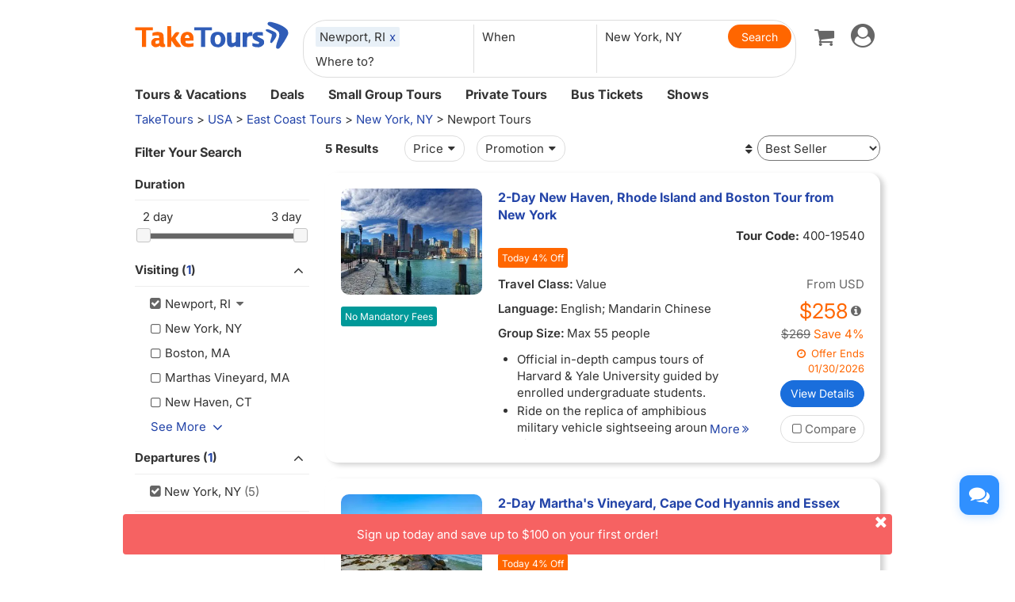

--- FILE ---
content_type: text/html
request_url: https://www.taketours.com/new-york-ny/newport-tours/
body_size: 15431
content:
<!DOCTYPE html>
<html>
<head>
    <meta http-equiv="Content-Type" content="text/html; charset=UTF-8"/>
    <title>
        Newport Tours from New York with Discounted Prices and Deals - TakeTours
    </title>
    <meta name="keywords" content="New York trip vacation packages sightseeing deals to Newport tours from New York"/>
    <meta name="description" content="Popular New York to Newport tours at the best prices. Discover all trip to Newport tours from New York with hotels and transportation included."/>
    
    <meta name="viewport" content="width=device-width, initial-scale=1.0, maximum-scale=1.0, minimum-scale=1.0, user-scalable=no">
    <link rel="shortcut icon" href="https://www.taketours.com/taketours.ico" type="image/x-icon"/>
<link href="/css/en/taketours/fontello.css" rel="stylesheet" type="text/css"/>
<link href="https://www.gotobus.com/css/jquery/jquery-ui.css?t=20251120.03" rel="stylesheet" type="text/css"/>
<link href="https://www.gotobus.com/css/html5/bootstrap.min.css?t=20251120.03" rel="stylesheet" type="text/css"/>
<link href="https://www.gotobus.com/css/html5/bootstrap-plugins.css?t=20251120.03" rel="stylesheet" type="text/css"/>
<link href="/css/en/taketours/base.css?t=20251120.03" rel="stylesheet" type="text/css"/>
<script type="text/javascript" src="https://www.gotobus.com/js/jquery/jquery-core.js?t=20251120.03"></script>
<script type="text/javascript" src="https://www.gotobus.com/js/init.base.js?t=20251120.03"></script>
<script type="text/javascript" src="/js/en/init.tour.js?t=20251120.03"></script>
<script type="text/javascript" src="https://www.gotobus.com/js/jquery/jquery-ui.js?t=20251120.03"></script>
<script type="text/javascript" src="https://www.gotobus.com/js/html5/bootstrap-core.js?t=20251120.03"></script>
<script type="text/javascript" src="https://www.gotobus.com/js/html5/bootstrap-plugins.js?t=20251120.03"></script>    <script language="javascript" src="/js/tour_search_v2.js?t=20251120.03"></script>
    <script language="javascript" src="/js/slide.js"></script>
    <script type="text/javascript">function restart_search_frame(is_mobile){toggle_search_frame(is_mobile, "243", "23", "", "", "");}</script>
    <script>
        $(document).ready(function () {
            $('.d_head_nav ul li a').addClass('default');
        });
        $(document).ready(function () {
            $('#d_nav li ul').hover(function () {
                    $(this).prev('li.d_list a.d_list_nav').addClass('active');
                },
                function () {
                    $(this).prev('li.d_list a.d_list_nav').removeClass('active');
                });
        });
        $(document).ready(function () {
            $('#d_nav').find('li').each(function () {
                if ($(this).find('ul').length > 0) {
                    $(this).hover(function () {
                            $(this).find('>ul').stop(true, true).slideDown(200);
                        },
                        function () {
                            $(this).find('>ul').stop(true, true).hide();
                        });
                }
            });
        });
    </script>
</head>
<body>
<script type="application/ld+json">
{
"@context":"https://schema.org",
"@type": "SearchResultsPage",
"@id": "https://www.taketours.com/new-york-ny/newport-tours/",
"url": "https://www.taketours.com/new-york-ny/newport-tours",
"name": "Newport Tours from New York with Discounted Prices and Deals - TakeTours",
"description": "Popular New York to Newport tours at the best prices. Discover all trip to Newport tours from New York with hotels and transportation included.",
"publisher": {
"@type": "Organization",
"name": "TakeTours",
"url": "https://www.taketours.com"
},
"mainEntity": {
    "@type": "ItemList",
    "numberOfItems": 3,
    "itemListElement": [
{
        "@type": "ListItem",
        "position": 1,
        "item": {
          "@type": "TouristTrip",
          "@id": "https://www.taketours.com/trip/195404",
          "name": "2-Day New Haven, Rhode Island and Boston Tour from New York",
          "description": "Visit Newport (Breakers Mansion), Boston (Quincy Market), New Haven (Yale University), Mystic (Mystic Aquarium).",
          "url": "https://www.taketours.com/new-york-ny/2-day-new-haven-rhode-island-and-boston-tour-from-new-york-400-19540.html",
          "image": "https://res.taketours.com/images/320/jimmy_woo_sumtpkszxbe_unsplash.webp",
          "touristType": ["Adult", "Family"],
          "offers": {
            "@type": "Offer",
            "price": "258.0",
            "priceCurrency": "USD",
            "priceValidUntil": "2027-01-29",
            "availability": "https://schema.org/InStock",
            "url": "https://www.taketours.com/new-york-ny/2-day-new-haven-rhode-island-and-boston-tour-from-new-york-400-19540.html"
          }
        }
      },
{
        "@type": "ListItem",
        "position": 2,
        "item": {
          "@type": "TouristTrip",
          "@id": "https://www.taketours.com/trip/195350",
          "name": "2-Day Martha's Vineyard, Cape Cod Hyannis and Essex Steam Train Tour from New York",
          "description": "Visit Marthas Vineyard (Aquinnah, Oak Bluffs), Essex (Essex Steam Train and Riverboat).",
          "url": "https://www.taketours.com/new-york-ny/2-day-martha-s-vineyard-cape-cod-hyannis-and-essex-steam-train-tour-from-new-york-000-19535.html",
          "image": "https://res.taketours.com/images/320/mv_vacation_keomo66kdc0_unsplash.webp",
          "touristType": ["Adult", "Family"],
          "offers": {
            "@type": "Offer",
            "price": "354.0",
            "priceCurrency": "USD",
            "priceValidUntil": "2027-01-29",
            "availability": "https://schema.org/InStock",
            "url": "https://www.taketours.com/new-york-ny/2-day-martha-s-vineyard-cape-cod-hyannis-and-essex-steam-train-tour-from-new-york-000-19535.html"
          }
        }
      },
{
        "@type": "ListItem",
        "position": 3,
        "item": {
          "@type": "TouristTrip",
          "@id": "https://www.taketours.com/trip/202610",
          "name": "3-Day New Haven, Rhode Island and Boston Tour from New York",
          "description": "Visit Newport (Breakers Mansion), Boston (Quincy Market), New Haven (Yale University), Mystic (Mystic Aquarium), New York (Charging Bull, New York Stock Exchange, Statue of Liberty Cruise, Times Square, Wall Street, Chinatown Manhattan).",
          "url": "https://www.taketours.com/new-york-ny/3-day-new-haven-rhode-island-and-boston-tour-from-new-york-000-20261.html",
          "image": "https://res.taketours.com/images/320/jimmy_woo_sumtpkszxbe_unsplash.webp",
          "touristType": ["Adult", "Family"],
          "offers": {
            "@type": "Offer",
            "price": "399.0",
            "priceCurrency": "USD",
            "priceValidUntil": "2027-01-29",
            "availability": "https://schema.org/InStock",
            "url": "https://www.taketours.com/new-york-ny/3-day-new-haven-rhode-island-and-boston-tour-from-new-york-000-20261.html"
          }
        }
      }]
}
}
</script>

<script type="text/javascript">
			if(typeof(init_hybrid_app) != "undefined")
			{
				init_hybrid_app();
			}
		</script>
	
		<div class="container new-header-container">
			<header class="header header-content clearfix">
				<div class="logo pull-left"><a href="https://www.taketours.com"><img src="/images/logo.svg" title="TakeTours" alt="TakeTours" height="40"></a></div>
					
		<button type="button" class="pull-left toolbar-toggle navbar-toggle offcanvas-toggle visible-sm visible-xs" data-toggle="offcanvas" data-target="#toolbar-offcanvas" aria-expanded="false">
			<span class="sr-only">Toggle navigation</span>
			<span class="icon-bar"></span>
			<span class="icon-bar"></span>
			<span class="icon-bar"></span>
		</button>
	
					
		
		<script type="text/javascript" src="/js/tour_search_source.js?t=20251120.02" defer></script>
		<script type="text/javascript" src="/js/tour_search_frame_v6.js?t=20251120.02" defer></script>
	
			<div class="search-box-container search-box-container-new common-search-box-container">
				<div class="">
					<div id="yi-search" class="bg-col hidden-sm hidden-xs">
					<div class="center-block">
						
				<i id="search_box_close_icon" class="fa fa-lg icon-cancel-circled2 close-icon visible-sm visible-xs"></i>
			
						
		<form class="box-content" action="https://www.taketours.com/search/tour.do" method="get" id="search_tour_frame" onsubmit="return check_frame_params();">
			<div class="input-group">
				<div class="first-line clearfix">
					<div class="keywords">
						<label class="departure-city">Where to?</label>
						<div id="frame_destinations-dummy" class="ivy-custom-dummy d_search_city">
								<div class="d_search_city_div">
								<input class="d_search_input" style="width:100%;" placeholder="Where to?"/>
							</div>
						</div>
						<input type="hidden" id="frame_destinations" name="destinations" data-placeholder="Where to?"/>
						<div id="frame_destinations_overlay" class="destination_op none"></div>
					</div>
					
		
		<link href="https://www.gotobus.com/css/html5/daterangepicker.css" rel="preload" as="style" onload="this.onload=null;this.rel='stylesheet'"></link>
		<script type="text/javascript" src="https://www.gotobus.com/js/moment.min.js" defer></script>
		
		<script type="text/javascript" src="https://www.gotobus.com/js/moment-timezone.min.js" defer></script>
		<script type="text/javascript" src="https://www.gotobus.com/js/html5/daterangepicker.js" defer></script>
	
		<div class="departure col datesScopeSS">
			<label class="departure-date">
				When
			</label>
			
     
		<script type="module">
			   $('#date_range').daterangepicker({
					
			        "showDropdowns": true,
					
		"ranges": {
			'Tomorrow': [moment().add(1, 'days'), moment().add(1, 'days'), 2],
'Next 3 days': [moment(), moment().add(2, 'days'), 3],
'This Week': [moment().startOf('week'), moment().endOf('week'), 4],
'Next Week': [moment().add(1, 'week').startOf('week'), moment().add(1, 'week').endOf('week'), 5],
'This Month': [moment().startOf('month'), moment().endOf('month'), 6],
'Next Month': [moment().add(1, 'month').startOf('month'), moment().add(1, 'month').endOf('month'), 7],

		},
		"showCustomRangeLabel": true,
		"alwaysShowCalendars": true,
	
				
					"autoApply": true
			}, function(startDate, endDate, label, labelValue) {
				var start = startDate.format("YYYY-MM-DD");
				var end = endDate.format("YYYY-MM-DD");
				var start_us = startDate.format("MMM DD");
				var end_us = endDate.format("MMM DD");
				if(typeof label == 'undefined' || label == "Custom Range" || label == "")
		{
					
		if(start == end)
		{
			$('#date_range').find("span").html(start_us);
		}
		else
		{
			$('#date_range').find("span").html(start_us + " to " + end_us);
		}
	
			    		$('#searchByBar').val(1);
		}
		else
		{
			    	  $('#date_range').find("span").html(label);
			    	  $('#searchByBar').val(labelValue);
		}
				$('#date_range_start').val(start);
				$('#date_range_end').val(end);
			  });
			
		</script>
	
		<div class="flex-fill date-range tt-date-range" id="date_range" placeholder="When" custom_range_hyphen=" to " fullscreen_title="Select Date Range">
			<span class="datesScopeC"></span>
			
          <input type="hidden" id="searchByBar" name="searchByBar" value="0"/>
          <input type="hidden" id="date_range_start" name="date_range_start" value=""/>
          <input type="hidden" id="date_range_end" name="date_range_end" value=""/>
			
		<input type="hidden" id="search_by" value="When"/>
		<input type="hidden" id="frame_start_dates" name="start_dates"/>
	
				</div>
	
		</div>
	
					<div class="departure-city">
						<label id="frame_dep_ids_span" class="departure-city">From Where?</label>
						<div id="frame_dep_ids-dummy" class="ivy-custom-dummy d_search_city">
							<div class="d_search_city_div">
								<input class="d_search_input" placeholder="From Where?"/>
							</div>
						</div>
						<input type="hidden" id="frame_dep_ids" name="dep_ids" data-placeholder="From Where?"/>
						<div id="frame_dep_ids_overlay" class="destination_op none"></div>
				</div>
				<div class="submit">
					  <i class="fa fa-lg icon-search" onclick="$('#search_tour_frame').submit();"></i>
					  <input type="button" class="common-search-btn standardBut_Orange" value="Search" onclick="$('#search_tour_frame').submit();"/>
					<input type="submit" class="standardBut_Orange" value="Show Tours" normal_class="standardBut_Orange" disabled_class="btn btn-default disabled" default_text="Show Tours" matched_text_format="Show {0} Tours" not_matched_text="No match" style="width:176px;"/>
				</div>
			</div>
			</div>
			<input type="hidden" name="keywords" id="frame_keywords"/>
			<input type="hidden" id="frame_advance_back" value=""/>
			
		</form>
		<textarea id="frame_tour_search_ajax_data" class="none"></textarea>
	
					</div>
				</div>
			</div>
			</div>
		
					<div class="new-header">
						<div class="top-right pull-right hidden-xs">
					<ul class="list-unstyled">
							  
						
		<li class="dropdown">
			<span data-toggle="dropdown" class="dropdown-toggle"><i class="fa fa-lg icon-globe"></i> EN</span>
			<ul role="menu" class="dropdown-menu">
				<li><a href="https://www.taketours.cn/?from=TT">Chinese (Simplified)</a></li>
			</ul>
		</li>
	
						
			<li class="dropdown" id="select_currency">
				<a href="" class="dropdown-toggle last-border lan_current_currency" data-toggle="dropdown"></a>
				<ul class="dropdown-menu" role="menu">
					
				<li><a href="javascript:void(0);" onclick="switch_currency('cad_currency');" class="lan_cad_currency">C$ CAD</a></li>
			
				<li><a href="javascript:void(0);" onclick="switch_currency('eur_currency');" class="lan_eur_currency">€ EUR</a></li>
			
				<li><a href="javascript:void(0);" onclick="switch_currency('cny_currency');" class="lan_cny_currency">￥ RMB</a></li>
			
				<li><a href="javascript:void(0);" onclick="switch_currency('usd_currency');" class="lan_usd_currency">$ USD</a></li>
			
				</ul>
				<input type="hidden" id="page_switch_currency" name="page_need_switch_currency" value="1"/>
				
				<input type="hidden" id="info_lan_cad_currency" name="info_lan_cad_currency" value="cad" form_usd_rate="1.38457200" symbol="C$"/>
			
				<input type="hidden" id="info_lan_eur_currency" name="info_lan_eur_currency" value="eur" form_usd_rate="0.85859200" symbol="€"/>
			
				<input type="hidden" id="info_lan_cny_currency" name="info_lan_cny_currency" value="cny" form_usd_rate="7.06930000" symbol="￥"/>
			
				<input type="hidden" id="info_lan_usd_currency" name="info_lan_usd_currency" value="usd" form_usd_rate="1" symbol="$"/>
			
			</li>
		
								
		<li>
			<a href="https://www.taketours.com/help" title="Support"><span class="new-help-icon"><i class="fa icon-help"></i></span></a>
		</li>
	
						
		<li class="dropdown" style="padding-right: 0px;">
		  <span data-toggle="dropdown" class="dropdown-toggle" href=""><i class="fa fa-lg icon-phone"></i></span>
			<ul role="menu" class="dropdown-menu">
				<li><a href="javascript:void(0);">+1-617-500-7002</a></li>
			</ul>
		</li>
	
								<li><a href="/cart/view?time=1765293709" id="lan_shopping_cart_new" title="Shopping Cart"><i class="icon-basket fa-lg"></i></a></li>
								<li id="tt_responsive_head_login" class="dropdown">
								    <a data-toggle="dropdown" class="dropdown-toggle" href="https://www.taketours.com/app/user-login.htm"><i class="icon-user-circle fa-lg"></i><i class="icon-angle-down"></i></a>
								    <ul role="menu" class="dropdown-menu">
								      <li><a href="https://www.taketours.com/app/user-login.htm" title="Log in or sign up"><i class="fa fa-lg icon-user"></i>Log in / Sign up</a></li>
								      
		<li>
			<a id="notification_span" href="https://www.taketours.com/app/member/notification/notification-status-list" title="Notifications">
					<i class="fa icon-mail-alt fa-lg"></i> Notifications
			</a>
		</li>
	
								      
		<li><a href="https://www.taketours.com/cgi-bin/ce.fcgi?a=my_wishlist" id="wishlist_head" title="My Wishlist"><i class="icon-heart-empty fa-lg"></i> My Wishlist</a></li>
	
								    </ul>
								</li>
					</ul>
				</div>
			</div>
					<div id="mobile-nav" class="new-mobile-header">
						<div>
						  <div>
					
		<button type="button" class="userbar-toggle navbar-toggle offcanvas-toggle" data-toggle="offcanvas" data-target="#navbar-offcanvas" aria-expanded="false">
			<span class="sr-only">Toggle navigation</span>
			<span class="icon-user-circle fa-2x"></span>
		</button>
	
					<span class="shopping-cart pull-right">
						<a id="lan_shopping_cart_nav" href="/cart/view?time=1765293709" title="Shopping Cart"><i class="icon-basket fa-lg"></i></a>
					</span>
				</div>
						  
		<div class="navbar-offcanvas navbar-offcanvas-right" id="toolbar-offcanvas">
			<ul class="nav">
				<li><a href="https://www.taketours.com/tours/">Tours &amp; Vacations</a></li>
				<li><a href="https://www.taketours.com/deals/">Deals</a></li>
				<li><a href="https://www.taketours.com/small-group-tours/">Small Group Tours</a></li>
				<li><a href="https://www.taketours.com/private-tours/">Private Tours</a></li>
				<li><a href="https://www.gotobus.com/bus-tickets/">Bus Tickets</a></li>
				<li><a href="https://www.taketours.com/las-vegas-nv/cai-qin-don-t-say-goodbye-farewell-tour-las-vegas.html">Shows</a></li>
			</ul>
		</div>
	
				
		<div class="navbar-offcanvas navbar-offcanvas-right" id="navbar-offcanvas">
			<ul class="nav">
				<li id="welcome_span_nav">
					<a class="user" href="https://www.taketours.com/app/user-login.htm">
						<i class="fa icon-user fa-lg"></i> Log in / Sign up
					</a>
				</li>
				
           <li><a class="lan_current_currency_mb tt-currency" onclick="toggle_currency_mb();"></a></li>
		   <li class="currency-box-mb" style="display:none;">
			   <ul>
			     
				<li><a href="javascript:void(0);" onclick="switch_currency('cad_currency');" class="lan_cad_currency">C$ CAD</a></li>
			
				<li><a href="javascript:void(0);" onclick="switch_currency('eur_currency');" class="lan_eur_currency">€ EUR</a></li>
			
				<li><a href="javascript:void(0);" onclick="switch_currency('cny_currency');" class="lan_cny_currency">￥ RMB</a></li>
			
				<li><a href="javascript:void(0);" onclick="switch_currency('usd_currency');" class="lan_usd_currency">$ USD</a></li>
			
			   </ul>
		   </li>
		
				<li class="account-item-mb"><a href="https://www.taketours.com/app/member/account"><i class="fa fa-lg icon-gauge"></i> My Account</a></li>
				
		<li>
			<a id="notification_span_nav" href="https://www.taketours.com/app/member/notification/notification-status-list" title="Notifications">
					<i class="fa icon-mail-alt fa-lg"></i> Notifications
			</a>
		</li>
	
				
		<li><a href="https://www.taketours.com/cgi-bin/ce.fcgi?a=my_wishlist" id="wishlist_head_nav" title="My Wishlist"><i class="icon-heart-empty fa-lg"></i> My Wishlist</a></li>
	
				
		<li>
			<a href="https://www.taketours.com/help"><span class="new-help-icon"><i class="fa icon-help"></i></span> Support</a>
		</li>
	
				
		<li>
		  <a href="javascript:void(0);"><i class="fa fa-lg icon-phone"></i>+1-617-500-7002</a>
		</li>
	
				
     <li class="language-item-mb"><a href="https://www.taketours.cn/?from=TT"><i class="fa fa-lg icon-globe"></i> Chinese (Simplified)</a></li>
	
				
			</ul>
		</div>
	
			</div>
		</div>
			</header>		
			
		<div id="fixed-searchbar-wrapper" class="visible-xs visible-sm">
			<div id="fixed-searchbar" class="container" style="width:100%;background-color:#fff;z-index:99;padding:0 15px;">
				<div style="font-size:18px;border:1px solid #ddd;border-radius:15px;padding:10px;margin:10px 0;cursor:pointer;display:flex;align-items:center;" onclick="goto_search_box();">
					<i class="icon-search" style="color:#666;margin-right:5px;"></i>
					<span style="color:#666;">Search for a place</span>
				</div>
			</div>
		</div>
	
		<script type="text/javascript" defer>
			function goto_search_box()
			{
					$(".search-reasults-text").closest(".container").hide();
					$(".search-box-container").find(".slider_range").addClass("slider_lg");
				$(".search-box-container").addClass("yi-search-mb-container");
				$(".search-box-container.common-search-box-container").insertBefore("#fixed-searchbar-wrapper");
				$(".new-header-container #fixed-searchbar").hide();
				$(document.body).append("<div class='ui-widget-overlay search-box-overlay'></div>");
		    $(".search-box-overlay").css("opacity", 0.6);
		    $("#search_box_close_icon").on('click',function(event){
		    	 $(".search-box-overlay").remove();
					$(".new-header-container #fixed-searchbar").show();
					$(".search-box-container.common-search-box-container").insertBefore(".new-header-container .new-header");
					$(".search-box-container").removeClass("yi-search-mb-container");
						$(".search-box-container").find(".slider_range").removeClass("slider_lg");
		    	 $(".search-reasults-text").closest(".container").show();
		    });
			}
		</script>
	
		</div>
		<script type="text/javascript" defer>
			$(document).ready(function() {
				tour_cookie_login("https://www.taketours.com/cgi-bin/app.fcgi", "https://www.taketours.com/cgi-bin/app.fcgi", "https://www.taketours.com/cgi-bin/ce.fcgi");
				switch_currency();
			});
		</script>
		<script type="text/javascript" src="/js/second_line.js" async></script>
		
		<script type="text/javascript" defer>
			$(function(){
				if("www.taketours.com" != "" && (location.hostname != "www.taketours.com" || document.domain != "www.taketours.com"))
				{
					return;
				}
				if($('.ask-question-icon').length > 0)
				{
					return;
				}
				if(typeof(is_hybrid_app) != "undefined" && is_hybrid_app())
				{
					return;
				}
				var askQuestionIcon = $('<div class="ask-question-icon " style="z-index:1001;position: fixed;right:20px;bottom:70px;"></div>');
				var askQuestionIconA = $('<span style="cursor:pointer;"></span>');
				var askQuestionIconAI = $('<i style="box-shadow: 0px 2px 12px 0 rgba(48, 144, 255, .25);font-size: 26px;display: inline-flex;background-color: #3090ff;color: #fff;padding: 12px 7px;border-radius: 12px;" class="icon-chat fa-2x"></i>');
				askQuestionIconA.append(askQuestionIconAI);
				askQuestionIcon.append(askQuestionIconA);
				$('body').append(askQuestionIcon);
				if($('.ivychat-click-desktop').length > 0 && $('.ivychat-click-mobile').length > 0)
				{
					$(".ask-question-icon").hide();
				}
				else
				{
					if($('.ivychat-click-mobile').length > 0)
					{
						$(".ask-question-icon").addClass("hidden-xs");
					}
					var u = navigator.userAgent;
					if(u.match(/Android/i)||u.match(/iPhone|iPad|iPod/i)){
						var icon = document.querySelector(".ask-question-icon");
						icon.addEventListener("touchmove", function(e) {
							var maxW = document.documentElement.clientWidth - icon.offsetWidth;
							var maxH = document.documentElement.clientHeight - icon.offsetHeight;
							e.preventDefault();
							var ev = e || window.event;
							var touch = ev.targetTouches[0];
							var Left = touch.clientX - icon.offsetWidth / 2;
							var Top = touch.clientY - icon.offsetHeight / 2;
							if (Left < 0) {
								Left = 0;
							} else if (Left >= maxW) {
								Left = maxW;
							}
							if (Top < 0) {
								Top = 0;
							} else if (Top >= maxH) {
								Top = maxH;
							}
							icon.style.right = (maxW - Left) + "px";
							icon.style.bottom = (maxH - Top) + "px";
						},false);
					}
				}
				
		var askQuestionSlider = $('<div id="ask-question-slider" class="ask-question-slider" style="position:fixed;bottom:0;z-index:2000;overflow:hidden;background:#fff;display:none;"><div style="height:100%;" class="ask-content"><div class="ask-loading" style="height:100%;display:flex;justify-content: center;align-items:center;"><img src="/images/large-loading.gif"/></div></div></div>');
		$("body").append(askQuestionSlider);
		var u = navigator.userAgent;
		if(u.match(/Android/i)||u.match(/iPhone|iPad|iPod/i)){
			$('.ask-question-slider').css('width','100%');
			$('.ask-question-slider').css('height','100%');
			$('.ask-question-slider').css('right',0);
			$('.ask-question-slider').css('bottom',0);
			$('.ask-question-slider').css('border-radius','');
			$('.ask-question-slider').css('box-shadow','');
		}else{
			$('.ask-question-slider').css('width','375px');
			$('.ask-question-slider').css('height','600px');
			$('.ask-question-slider').css('right','20px');
			$('.ask-question-slider').css('bottom',0);
			$('.ask-question-slider').css('border-radius','10px 10px 0 0');
			$('.ask-question-slider').css('box-shadow','0 0 20px #ccc');
		}
		$(".ask-question-icon").click(function(e) {
			e.preventDefault();
			$(".ask-question-slider").fadeIn(500);
			if(u.match(/Android/i)||u.match(/iPhone|iPad|iPod/i)){
				$("body").css('overflow',"hidden");
			}
			if ($('.ask-content iframe.chat').length === 0) {
				var iframe=$('<iframe src="https://www.taketours.com/chat/live-taketours.html" class="chat" scrolling="no" style="height:100%;width:100%;border:none;" name="chatframe"></iframe>');
				$('.ask-content').append(iframe);
				$("iframe.chat").on("load", function(){
					$('.ask-loading').hide();
				});
			}
            $("i.icon-chat").removeClass("icon-chat-shimmer");
		});
	
				$(".ivychat-click").click(function() {
					$(".ask-question-icon").click();
				});
			});
		</script>
	
	
		<nav id="site-nav" class="navbar hidden-sm hidden-xs clearfix">
		 	 <div class="container">
					<div class="navbar-default collapse navbar-collapse">
						<ul class="nav navbar-nav">
							<li class="dropdown ">
							<a class="dropdown-toggle"  role="button" href="https://www.taketours.com/tours/" style="padding-left:0px;">Tours & Vacations</a>
							    <div class="dropdown-menu tour-vacation-menu" role="menu">
					<div class="tour-vacation-menu-box">
						<div class="menu-group">
					<div class="menu-item default-menu active" region="northern-america">
						<dl class="recommend-menu">
							<dt>
								North America <i class="icon-angle-right fa-lg"></i>						
							</dt>
						</dl>
					</div>
				
					<div class="menu-item " region="europe">
						<dl class="recommend-menu">
							<dt>
								<a href="/europe/">Europe <i class="icon-angle-right fa-lg"></i></a>						
							</dt>
						</dl>
					</div>
				
					<div class="menu-item " region="latin-america">
						<dl class="recommend-menu">
							<dt>
								<a href="/latin-america/">Latin America <i class="icon-angle-right fa-lg"></i></a>						
							</dt>
						</dl>
					</div>
				
					<div class="menu-item " region="asia">
						<dl class="recommend-menu">
							<dt>
								<a href="/asia/">Asia <i class="icon-angle-right fa-lg"></i></a>						
							</dt>
						</dl>
					</div>
				
					<div class="menu-item " region="africa">
						<dl class="recommend-menu">
							<dt>
								<a href="/africa/">Africa <i class="icon-angle-right fa-lg"></i></a>						
							</dt>
						</dl>
					</div>
				
					<div class="menu-item " region="New Zealand">
						<dl class="recommend-menu">
							<dt>
								Oceania <i class="icon-angle-right fa-lg"></i>						
							</dt>
						</dl>
					</div>
				</div>
						
					<div class="sub-menu default-menu active" region="northern-america">
						
						<div class="row-sub">
							<span class="label-sub">
							<a href="/west-coast-tours/">US West</a>
							</span>
							<ul class="city-list clearfix">
							 <li><a href="/los-angeles-ca/">Los Angeles</a></li><li><a href="/san-francisco-ca/">San Francisco</a></li><li><a href="/las-vegas-nv/">Las Vegas</a></li><li><a href="/yosemite-national-park-tours/">Yosemite</a></li><li><a href="/denver-co/">Denver</a></li><li><a href="/hawaii/">Hawaii</a></li>
							</ul>
						</div>
					
						<div class="row-sub">
							<span class="label-sub">
							<a href="/east-coast-tours/">US East</a>
							</span>
							<ul class="city-list clearfix">
							 <li><a href="/new-york-ny/">New York</a></li><li><a href="/niagara-falls-ny/">Niagara Falls</a></li><li><a href="/washington-dc/">Washington DC</a></li><li><a href="/boston-ma/">Boston</a></li><li><a href="/miami-fl/">Miami / Orlando</a></li><li><a href="/philadelphia-pa/">Philadelphia</a></li>
							</ul>
						</div>
					
						<div class="row-sub">
							<span class="label-sub">
							<a href="/national-park/">US National Park</a>
							</span>
							<ul class="city-list clearfix">
							 <li><a href="/grand-canyon-tours/">Grand Canyon</a></li><li><a href="/antelope-canyon-tours/">Antelope Canyon</a></li><li><a href="/yellowstone-tours/">Yellowstone</a></li><li><a href="/mount-rushmore-national-memorial-tours/">Mount Rushmore</a></li><li><a href="/yosemite-national-park-tours/">Yosemite</a></li><li><a href="/alaska/">Alaska</a></li>
							</ul>
						</div>
					
						<div class="row-sub">
							<span class="label-sub">
							<a href="/canadian-rockies-tours/">Canadian Rockies & Canada West</a>
							</span>
							<ul class="city-list clearfix">
							 <li><a href="/vancouver/">Vancouver</a></li><li><a href="/calgary/">Calgary</a></li><li><a href="/banff-national-park/">Banff National Park</a></li><li><a href="/jasper-national-park/">Jasper National Park</a></li><li><a href="/yoho-national-park/">Yoho National Park</a></li><li><a href="/canadian-rockies-tours/columbia-icefield/">Columbia Icefield</a></li>
							</ul>
						</div>
					
						<div class="row-sub">
							<span class="label-sub">
							<a href="/eastern-canada/">Canada East</a>
							</span>
							<ul class="city-list clearfix">
							 <li><a href="/toronto/">Toronto</a></li><li><a href="/montreal/">Montreal</a></li><li><a href="/quebec-city/">Quebec City</a></li><li><a href="/niagara-falls-canada-tours/">Candian Niagara Falls</a></li><li><a href="/ottawa/">Ottawa</a></li><li><a href="/prince-edward-island/">Prince Edward Island</a></li>
							</ul>
						</div>
					
					</div>
				
					<div class="sub-menu " region="europe">
						
						<div class="row-sub">
							<span class="label-sub">
							Western Europe
							</span>
							<ul class="city-list clearfix">
							 <li><a href="/france/">France</a></li><li><a href="/united-kingdom/">United Kingdom</a></li><li><a href="/germany/">Germany</a></li><li><a href="/netherlands/">Netherlands</a></li><li><a href="/belgium/">Belgium</a></li><li><a href="/austria/">Austria</a></li>
							</ul>
						</div>
					
						<div class="row-sub">
							<span class="label-sub">
							Southern Europe
							</span>
							<ul class="city-list clearfix">
							 <li><a href="/italy/">Italy</a></li><li><a href="/spain/">Spain</a></li><li><a href="/portugal/">Portugal</a></li><li><a href="/greece/">Greece</a></li><li><a href="/vatican-city/">Vatican City</a></li>
							</ul>
						</div>
					
						<div class="row-sub">
							<span class="label-sub">
							Eastern Europe
							</span>
							<ul class="city-list clearfix">
							 <li><a href="/poland/">Poland</a></li><li><a href="/czech-republic">Czech Republic</a></li><li><a href="/hungary">Hungary</a></li><li><a href="/slovakia/">Slovakia</a></li><li><a href="/balkans">Balkan</a></li>
							</ul>
						</div>
					
						<div class="row-sub">
							<span class="label-sub">
							Northern Europe
							</span>
							<ul class="city-list clearfix">
							 <li><a href="/sweden/">Sweden</a></li><li><a href="/norway/">Norway</a></li><li><a href="/denmark/">Denmark</a></li><li><a href="/iceland/">Iceland</a></li><li><a href="/estonia/">Estonia</a></li><li><a href="/latvia/">Latvia</a></li>
							</ul>
						</div>
					
						<div class="row-sub">
							<span class="label-sub">
							Central
							</span>
							<ul class="city-list clearfix">
							 <li><a href="/switzerland/">Switzerland</a></li><li><a href="/austria/">Austria</a></li><li><a href="/bosnia-and-herzegovina/">Bosnia and Herzegovina</a></li>
							</ul>
						</div>
					
					</div>
				
					<div class="sub-menu " region="latin-america">
						
						<div class="row-sub">
							<span class="label-sub">
							<a href="/mexico/">Mexico</a>
							</span>
							<ul class="city-list clearfix">
							 <li><a href="/cancun/">Cancun and Riviera Maya</a></li><li><a href="/mexico-city/">Mexico City</a></li>
							</ul>
						</div>
					
						<div class="row-sub">
							<span class="label-sub">
							South America
							</span>
							<ul class="city-list clearfix">
							 <li><a href="/peru/">Peru</a></li><li><a href="/bolivia/">Bolivia</a></li><li><a href="/brazil/">Brazil</a></li><li><a href="/argentina/">Argentina</a></li>
							</ul>
						</div>
					
						<div class="row-sub">
							<span class="label-sub">
							Caribbean
							</span>
							<ul class="city-list clearfix">
							 <li><a href="/aruba/">Aruba</a></li>
							</ul>
						</div>
					
					</div>
				
					<div class="sub-menu " region="asia">
						
						<div class="row-sub">
							<span class="label-sub">
							East Asia
							</span>
							<ul class="city-list clearfix">
							 <li><a href="/japan/">Japan</a></li><li><a href="/south-korea/">South Korea</a></li>
							</ul>
						</div>
					
						<div class="row-sub">
							<span class="label-sub">
							Southeast Asia
							</span>
							<ul class="city-list clearfix">
							 <li><a href="/vietnam/">Vietnam</a></li>
							</ul>
						</div>
					
						<div class="row-sub">
							<span class="label-sub">
							South Asia
							</span>
							<ul class="city-list clearfix">
							 <li><a href="/india/">India</a></li>
							</ul>
						</div>
					
						<div class="row-sub">
							<span class="label-sub">
							West Asia
							</span>
							<ul class="city-list clearfix">
							 <li><a href="/turkey/">Turkey</a></li>
							</ul>
						</div>
					
					</div>
				
					<div class="sub-menu " region="africa">
						
						<div class="row-sub">
							<span class="label-sub">
							Nothern Afirca
							</span>
							<ul class="city-list clearfix">
							 <li><a href="/morocco/">Morocco</a></li><li><a href="/egypt/">Egypt</a></li>
							</ul>
						</div>
					
					</div>
				
					<div class="sub-menu " region="New Zealand">
						
						<div class="row-sub">
							<span class="label-sub">
							<a href="/new-zealand/">New Zealand</a>
							</span>
							<ul class="city-list clearfix">
							 
							</ul>
						</div>
					
					</div>
				
					</div>
			  </div>
							</li>	
							<li class="">
                            <a href="https://www.taketours.com/deals/">Deals</a>
							</li>
							<li class="dropdown">
								<a class="dropdown-toggle" role="button"  href="https://www.taketours.com/small-group-tours/">Small Group Tours</a>
							</li>
							<li class=""><a href="https://www.taketours.com/private-tours/">Private Tours</a></li>								
							<li class=""><a href="https://www.gotobus.com/bus-tickets/">Bus Tickets</a></li>							
						<li class=""><a href="https://www.taketours.com/las-vegas-nv/cai-qin-don-t-say-goodbye-farewell-tour-las-vegas.html">Shows</a></li>
						</ul>
					</div>
			 </div>	
		  </nav>
<style>.d_menu{margin:auto;max-width:960px;padding:5px;background-color:#F2F2F2;border-bottom:1px solid #CCCCCC;}#d_menuL{	max-width:720px;}#d_menuR{	overflow:hidden;}.d_right{position:relative;padding:5px;background-color:#FFFFFF;box-shadow:0 0 5px #999999;border-radius:4px;}.d_map{position:absolute;bottom:5px;padding:2px 8px;background-color:#FFFFFF;}</style><script type="text/javascript">$(document).ready(function() {$("#fixed-searchbar-wrapper span").text("Newport Tours from New York").css("color", "")});</script>
<div id='searchbox'>
    
</div>
<div class="container search-reasults-container">
    <div class="row">
        <div class="search-reasults-bre n_statenav col-md-12 ivy-app-hidden">
            <div style="white-space:nowrap;overflow:hidden;text-overflow:ellipsis;"><span><a href="/">TakeTours</a> &gt;</span> <span><a href="https://www.taketours.com/usa/">USA</a> &gt;</span> <span><a href="https://www.taketours.com/east-coast-tours/">East Coast Tours</a> &gt;</span> <span><a href="https://www.taketours.com/new-york-ny/">New York, NY</a></span> &gt; Newport Tours</div>
		
			<script type="application/ld+json">
			{
			  "@context": "http://schema.org",
	  		"@type": "BreadcrumbList",
	  		"itemListElement": [
	  		{
		    "@type": "ListItem",
		    "position": 1,
		   	"item": {
		    "@id": "https://www.taketours.com",
		    "name": "TakeTours"
		    }
	  },{
		    "@type": "ListItem",
		    "position": 2,
		   	"item": {
		    "@id": "https://www.taketours.com/usa/",
		    "name": "USA"
		    }
	  },{
		    "@type": "ListItem",
		    "position": 3,
		   	"item": {
		    "@id": "https://www.taketours.com/east-coast-tours/",
		    "name": "East Coast Tours"
		    }
	  },{
		    "@type": "ListItem",
		    "position": 4,
		   	"item": {
		    "@id": "https://www.taketours.com/new-york-ny/",
		    "name": "New York, NY"
		    }
	  },{
		    "@type": "ListItem",
		    "position": 5,
		   	"item": {
		    "@id": "/new-york-ny/newport-tours/",
		    "name": "Newport Tours"
		    }
	  }
	  		]
			}
		</script>
        </div>
        <div class="col-md-3 filter-sidebar widget">
            <input type="hidden" name="routeId" id="routeId" value="258130"/>
            <input type="hidden" name="pageNum" id="pageNum" value="1"/>
            <input type="hidden" name="search_pids" id="search_pids" value="195404,195350,202610,2254,201015"/>
            <input type="hidden" name="search_total" id="search_total" value="5"/>
            <input id="searchTour" value="https://www.taketours.com/search/tour.do" type="hidden"/>
            <form action="https://www.taketours.com/search/tour.do" method="get" onsubmit="" class="ivySchedulesForm" id="tour_search" name="tour_search">
                <input type="hidden"  value="23"  name="dep_ids"  id="dep_ids"  />
<input type="hidden"  value=""  name="attractions"  id="attractions"  />
<input type="hidden"  value="243"  name="destinations"  id="destinations"  />
<input type="hidden"  value=""  name="season_groups"  id="season_groups"  />
<input type="hidden"  value=""  name="min_price"  id="min_price"  />
<input type="hidden"  value=""  name="max_price"  id="max_price"  />
<input type="hidden"  value=""  name="lowest_price"  id="lowest_price"  />
<input type="hidden"  value=""  name="left_point"  id="left_point"  />
<input type="hidden"  value=""  name="right_point"  id="right_point"  />
<input type="hidden"  value=""  name="promotion_type"  id="promotion_type"  />
<input type="hidden"  value=""  name="pageNum"  id="pageNum"  />
<input type="hidden"  value=""  name="keywords"  id="keywords"  />
<input type="hidden"  value=""  name="order"  id="order"  />
<input type="hidden"  value=""  name="duration"  id="duration"  />
<input type="hidden"  value=""  name="start_dates"  id="start_dates"  />
<input type="hidden"  value=""  name="regions"  id="regions"  />
<input type="hidden"  value=""  name="endingCities"  id="endingCities"  />
<input type="hidden"  value=""  name="product_group"  id="product_group"  />
<input type="hidden"  value="243"  name="fdes"  id="fdes"  />
<input type="hidden"  value="23"  name="fdep"  id="fdep"  />
<input type="hidden"  value=""  name="fkys"  id="fkys"  />
<input type="hidden"  value=""  name="fdur"  id="fdur"  />
<input type="hidden"  value=""  name="fst"  id="fst"  />
<input type="hidden"  value=""  name="fres"  id="fres"  />
<input type="hidden"  value=""  name="airport_pick_up"  id="airport_pick_up"  />
<input type="hidden"  value=""  name="filterRegions"  id="filterRegions"  />
<input type="hidden"  value=""  name="filterDestinations"  id="filterDestinations"  />
<input type="hidden"  value=""  name="filterAttractions"  id="filterAttractions"  />
<input type="hidden"  value=""  name="filterDepartures"  id="filterDepartures"  />
<input type="hidden"  value=""  name="filterEndingCities"  id="filterEndingCities"  />
<input type="hidden"  value=""  name="filterDurations"  id="filterDurations"  />
<input type="hidden"  value=""  name="filterMaxPrice"  id="filterMaxPrice"  />
<input type="hidden"  value=""  name="filterMinPrice"  id="filterMinPrice"  />
<input type="hidden"  value=""  name="filterStartDates"  id="filterStartDates"  />
<input type="hidden"  value=""  name="filterPromotions"  id="filterPromotions"  />
<input type="hidden"  value=""  name="filterKeywords"  id="filterKeywords"  />
<input type="hidden"  value=""  name="filterLanguages"  id="filterLanguages"  />
<input type="hidden"  value=""  name="filterGroupSize"  id="filterGroupSize"  />
<input type="hidden"  value=""  name="filterTravelClass"  id="filterTravelClass"  />
<input type="hidden"  value=""  name="filterFeatures"  id="filterFeatures"  />

            </form>
            <div class="filter">
                <div style="padding: 10px 0" class="font16"><strong>Filter Your Search</strong></div>
                <div class="sub-filter">
                    <div name="tour_filter" class="tour-filter-line"><h3 class="filter-title clearfix">Duration</h3><div class="filter-item"><div class="duration_range clearfix"><div class="pull-left"><span class="duration_min">2</span> day</div><div class="pull-right"><span class="duration_max">3</span> day</div></div><div id="duration_slider_range" class="slider_range"></div><input type="hidden" id="start_days" class="start_range_days" name="start_days" value="2"/><input type="hidden" id="end_days" class="end_range_days" name="end_days" value="3"/></div></div>
                    <h3 class="filter-title clearfix" onclick="toggle_filter('visiting')">Visiting (<strong style="color:#2344a8;">1</strong>)<i alt="down" id="filter_icon_down_visiting" class="icon-angle-up fa-lg icon-filter" style="display: block;"></i><i alt="up" id="filter_icon_up_visiting" class="icon-angle-down fa-lg icon-filter" style="display: none;"></i></h3><div class="filter-item scroll" id="filter_visiting"><dl onclick="showOrHideChild(event,this);"><dd class="clearfix"><i class="icon-ok-squared" style="color: #666;" readonly value="243"></i><span class="city-name">Newport, RI<i name="icon" class="icon-down-dir"></i></span></dd><div class="city-box adjust-box" style="display: none;"><div style="margin-top:10px;margin-bottom:5px;white-space: nowrap;"><a href="javascript:void(0);" onclick="clearFilterCheckbox(this,'filterAttractions')" style="font-size:12px;color:#4a75d8;">Clear</a><i class="floatR icon-cancel" onclick="$(this).parent().parent().parent().find('.icon-up-dir').attr('class','icon-down-dir');$(this).parent().parent().hide();$('#filter_visiting').attr('style','');"></i></div><ul class="scroll"><li><i class="icon-ok-squared" onclick="changeFilterValue(event,this,3008,'filterAttractions')"" name="filterAttractions" value="3008"></i><span style="margin-left: 23px;display:inline-block;">Breakers Mansion, RI</span></li></ul></div></dl><dl><dd class="clearfix"><i class="icon-check-empty" onclick="changeFilterValue(event,this,23,'filterDestinations')" name="filterDestinations" value="23"></i><span class="city-name">New York, NY</span></dd></dl><dl><dd class="clearfix"><i class="icon-check-empty" onclick="changeFilterValue(event,this,6,'filterDestinations')" name="filterDestinations" value="6"></i><span class="city-name">Boston, MA</span></dd></dl><dl><dd class="clearfix"><i class="icon-check-empty" onclick="changeFilterValue(event,this,971,'filterDestinations')" name="filterDestinations" value="971"></i><span class="city-name">Marthas Vineyard, MA</span></dd></dl><dl><dd class="clearfix"><i class="icon-check-empty" onclick="changeFilterValue(event,this,93,'filterDestinations')" name="filterDestinations" value="93"></i><span class="city-name">New Haven, CT</span></dd></dl><dl style="display:none;"><dd class="clearfix"><i class="icon-check-empty" onclick="changeFilterValue(event,this,993,'filterDestinations')" name="filterDestinations" value="993"></i><span class="city-name">Essex, CT</span></dd></dl><dl style="display:none;"><dd class="clearfix"><i class="icon-check-empty" onclick="changeFilterValue(event,this,2398,'filterDestinations')" name="filterDestinations" value="2398"></i><span class="city-name">Mystic, CT</span></dd></dl><dl style="display:none;"><dd class="clearfix"><i class="icon-check-empty" onclick="changeFilterValue(event,this,3007,'filterDestinations')" name="filterDestinations" value="3007"></i><span class="city-name">Groton, CT</span></dd></dl><dl style="display:none;"><dd class="clearfix"><i class="icon-check-empty" onclick="changeFilterValue(event,this,798,'filterDestinations')" name="filterDestinations" value="798"></i><span class="city-name">Portland, ME</span></dd></dl><div class="left-filter-more-div"><a class="left-filter-more" onclick="toggle_left_filter(this, 5);" href="javascript:void(0);">See More<i class="fa fa-lg icon-angle-down"></i></a></div></div>
                    <div name='tour_filter'><h3 class="filter-title clearfix" onclick="toggle_filter('departure')"><span>Departures (<strong style="color:#2344a8;">1</strong>)</span><i alt="down" id="filter_icon_down_departure" class="icon-angle-up fa-lg icon-filter" style="display: block;"></i><i alt="up" id="filter_icon_up_departure" class="icon-angle-down fa-lg icon-filter" style="display: none;"></i></h3><div class="filter-item scroll" id="filter_departure"><dl><dd class="dots"><input style="display:none" type="checkbox" checked  name="departures" id="departures23" value="23"><a href="javascript:void(0)"><i class="icon-ok-squared" name="filterDepartures" value="23" style="color: #666;" readonly id="dep_icon_23"></i>New York, NY</a><span class="c666"> (5)</span></dd></dl><dl><dd class="dots"><input style="display:none" type="checkbox"  name="departures" id="departures89" value="89"><a href="javascript:void(0)" onclick="changeFilterDepOrEndCity(this,89,'filterDepartures');"><i class="icon-check-empty" name="filterDepartures" value="89" id="dep_icon_89"></i>Flushing, NY</a><span class="c666"> (2)</span></dd></dl><dl><dd class="dots"><input style="display:none" type="checkbox"  name="departures" id="departures101" value="101"><a href="javascript:void(0)" onclick="changeFilterDepOrEndCity(this,101,'filterDepartures');"><i class="icon-check-empty" name="filterDepartures" value="101" id="dep_icon_101"></i>Brooklyn, NY</a><span class="c666"> (4)</span></dd></dl></div></div>
                    
                    <div name='tour_filter'><h3 class="filter-title clearfix"><span>Keywords</span></h3><div class="filter-item d-flex"><input class="form-control input-sm" style="margin-right: 8px;flex: 0 1 auto;" type='text' id='sKeywords' name='sKeywords' value='' placeholder="Keywords"><button onclick="search_keywords();" type="button" class="btn btn-default btn-sm"/>Go</div></div>
                    <div name="tour_filter"><h3 class="filter-title clearfix">Language</h3><div class="filter-item"><dl><dd class="dots"><a href="javascript:void(0);" onclick="changeFilterValue(event, this, '', 'filterLanguages', true);"><i class="icon-check-empty" value="1" name="filterLanguages"></i>English</a></dd></dl><dl><dd class="dots"><a href="javascript:void(0);" onclick="changeFilterValue(event, this, '', 'filterLanguages', true);"><i class="icon-check-empty" value="2" name="filterLanguages"></i>Chinese</a></dd></dl></div></div>
                        <div class="filter-submit-box">
                            <a href="javascript:void(0);" class="clear-btn" onclick="clearAllSubFilters();">Clear All</a>
                            <a href="javascript:void(0);" class="btn btn-warning" onclick="submitAllSubFilters();">See Results</a>
                        </div>
                </div>
            </div>
        </div>
        <div class="col-md-9">

            <div class="filter-wrapper widget filter-wrapper-new">
                <div class="filter-container"><ul class="filter-list-btn scroll"><li onclick="showFilterSelect(event,this);"><div class="selections-befor"><span id="priceFilter">Price</span><i class="icon-down-dir"></i></div><div class="price-box filter-box adjust-box" style="display: none;"><div style="margin-top:10px;margin-bottom:5px;white-space: nowrap;"><i class="floatR icon-cancel" onclick="event.stopPropagation();$(this).parent().parent().hide();$(this).parents('li').find('.icon-up-dir').attr('class','icon-down-dir');"></i></div><ul><li><div class="filter-item"><p class="s_scprice" id="filterPricerange"></p><div id="filter-price-range" class="slider_range"></div></div></li></ul></div><input type="hidden" id="minPrice" value="258.0"><input type="hidden" id="maxPrice" value="588.0"></li><li onclick="showFilterSelect(event, this);"><div class="selections-befor"><span>Promotion</span><i class="icon-down-dir"></i></div><div class="filter-box adjust-box" style="display: none;" inputName="filterPromotions"><div style="margin-top: 10px;margin-bottom: 5px;white-space: nowrap;"><a href="javascript:void(0);" onclick="clearFilterCheckbox(this, 'filterPromotions')" style="font-size: 12px;color: #4a75d8;">Clear</a><i class="floatR icon-cancel" onclick="event.stopPropagation();$(this).parent().parent().hide();$(this).parents('li').find('.icon-up-dir').attr('class','icon-down-dir');"></i></div><ul><li class="clearfix" onclick="changeFilterValue(event, this, '', 'filterPromotions', true);"><i class="icon-check-empty" value="price_cut_rate" name="filterPromotions"></i><span class="promotion-tag" title="Price Cut">Price Cut</span></li><li class="clearfix" onclick="changeFilterValue(event, this, '', 'filterPromotions', true);"><i class="icon-check-empty" value="room_discount" name="filterPromotions"></i><span class="promotion-tag" title="3% Group Discount">3% Group Discount</span></li><li class="clearfix" onclick="changeFilterValue(event, this, '', 'filterPromotions', true);"><i class="icon-check-empty" value="tag_8" name="filterPromotions"></i><span class="promotion-tag" title="Buy 2 Get 2 Discounted">Buy 2 Get 2 Discounted</span></li></ul></div></li></ul></div>
                <div class="filler-trigger selections-befor">
                    <span onclick="showfilter()">Filter<i class="icon-filter"></i></span>
                </div>
            </div>
            <div class="sortby-wrapper widget">
                <div><strong>5 Results</strong></div>
                <div class="sortby">
                    <i class="icon-sort"></i>
                    <select name="sort_by" id = "sort_by" style="height:30px;" onchange="db_sort_by(this.options[this.selectedIndex].value);"><option value="popular" selected="selected" >Best Seller</option><option value="low_price"  >Price from low</option><option value="high_price"  >Price from high</option><option value="star_rating"  >Traveler Rating</option><option value="durationlong"  >Duration-long to short</option><option value="durationshort"  >Duration-short to long</option></select>
                </div>
            </div>
            <div class="pro-box-wrapper">
                <div class="pro-box pro-item clearfix">
<div class="pro-pic">
<a href="/new-york-ny/2-day-new-haven-rhode-island-and-boston-tour-from-new-york-400-19540.html"><img class="img-responsive" src="https://res.taketours.com/images/320/jimmy_woo_sumtpkszxbe_unsplash.webp" alt="2-Day New Haven, Rhode Island and Boston Tour from New York"></a>
<div class="label-pic hidden-xs">
<a href="javascript:void(0);" data-toggle="popover" data-trigger="hover" data-placement="top" data-html="true" data-original-title="" title="" class="product-tag color-deep-green" data-content="No mandatory activities or admission fees are required on tour. All extra activities/admissions are optional and can be paid as you choose."><span>No Mandatory Fees</span></a>
</div>
<div style="display:none" id="alert_195404"></div>
</div>
<div class="pro-main list-unstyled">
<h3>
<a target="_self" href="/new-york-ny/2-day-new-haven-rhode-island-and-boston-tour-from-new-york-400-19540.html">2-Day New Haven, Rhode Island and Boston Tour from New York</a>
</h3>
<div class="label-review-wrapper">
<div class="ml-auto">
<b>Tour Code: </b>400-19540</div>
</div>
<div class="label-pic">
<a class="giving-label" href="javascript:void(0);" data-toggle="popover" data-trigger="hover" data-placement="top" data-html="true" data-original-title="" title="" data-content="Applied to purchases made before 2026-01-30"><span>Today 4% Off</span></a><a href="javascript:void(0);" data-toggle="popover" data-trigger="hover" data-placement="top" data-html="true" data-original-title="" title="" class="visible-xs product-tag color-deep-green" data-content="No mandatory activities or admission fees are required on tour. All extra activities/admissions are optional and can be paid as you choose."><span>No Mandatory Fees</span></a>
</div>
<div class="pro-overview-prices">
<div class="pro-overview" style="width:100%">
<li class="travel-class-li hidden-xs">
<label>Travel Class:</label>Value</li>
<li class="language-li hidden-xs">
<label>Language:</label>English; Mandarin Chinese</li>
<li class="group-size-li hidden-xs">
<label>Group Size:</label>Max 55 people</li>
<div class="hightlights hidden-xs" id="hightlights_195404">
<div class="special-feaures special-feaures-height" id="remarks_195404">
					<ul>
						
						<li> Official in-depth campus tours of Harvard & Yale University guided by enrolled undergraduate students.</li>
					
						<li> Ride on the replica of amphibious military vehicle sightseeing around the city on the Boston duck tour.</li>
					
						<li> Visit the Breakers - one of the grandest summer "cottages" and a symbol of the Vanderbilt family‘s social and financial preeminence in turn of the century America.</li>
					
						<li> Grab a bite of authentic local gourmet: Boston lobster dinner & clam chowder</li>
					
					</ul>
				</div>
</div>
</div>
<div class="pro-prices pro-right pro-right-mb pro-prices-mb">
<div class="pro-price-mb visible-xs">
<span class="c666">From<span class="currency_text_show usd_currency_text_show"> USD</span></span><span class="font26 cf60"><article class="currency_type usd_currency default_currency">$258</article><article class="currency_type cny_currency">￥1792</article><article class="currency_type eur_currency">€215</article><article class="currency_type cad_currency">C$351</article></span>
							<strike><article class="currency_type usd_currency default_currency">$269</article><article class="currency_type cny_currency">￥1869</article><article class="currency_type eur_currency">€225</article><article class="currency_type cad_currency">C$366</article></strike>
							<span class="cf60">Save 4%</span>
		    		</div>
<p class="c666 hidden-xs">From<span class="currency_text_show usd_currency_text_show"> USD</span>
</p>
<div class="price-wrapper hidden-xs">
<span class="font26 cf60"><article class="currency_type usd_currency default_currency">$258</article><article class="currency_type cny_currency">￥1792</article><article class="currency_type eur_currency">€215</article><article class="currency_type cad_currency">C$351</article></span><a class="icon-info-circled c666 hidden-xs" data-toggle="popover" data-trigger="hover" data-placement="top" data-html="true" data-content="Price shown is based on the lowest price per person over the next 30 days " data-original-title="" title=""></a>
</div>
<div class="c666 hidden-xs">
							<strike><article class="currency_type usd_currency default_currency">$269</article><article class="currency_type cny_currency">￥1869</article><article class="currency_type eur_currency">€225</article><article class="currency_type cad_currency">C$366</article></strike>
							<span class="cf60">Save 4%</span>
		    		</div>
			<p id="remaintime195404" style="line-height: 150%;margin-top:5px;margin-bottom:5px;" class="remain-time" pid="195404">
		<label style="margin-bottom:0px;">
			<i class="fa icon-clock"></i>
        <input type="hidden" id="end_date195404" value="2026-01-31"/>
        <input type="hidden" id="end_before_date195404" value="2026-01-30"/>
			<strong>Offer Ends</strong>
			<strong class="remaind"></strong><span class="clock_dms"><nobr class="remaind_day"></nobr><strong class="remainh"></strong>h&nbsp;<strong class="remainm"></strong>m&nbsp;<strong class="remains"></strong>s</span>
			</label>
			</p>
		<p class="visible-lg">
<a class="btn btn-warning" href="/new-york-ny/2-day-new-haven-rhode-island-and-boston-tour-from-new-york-400-19540.html">
                                View Details
                            </a>
</p>
<input id="c_195404" type="checkbox" pid="195404" name="plus" value="195404" style="display:none">
<p id="195404_a" class="search-compare-div hidden-xs">
<script>
                                    show_link(195404);
                                </script>
</p>
</div>
</div>
</div>
<input id="195404_URL" type="hidden" value="/new-york-ny/2-day-new-haven-rhode-island-and-boston-tour-from-new-york-400-19540.html"><input id="195404_NAME" type="hidden" value="2-Day New Haven, Rhode Island and Boston Tour from New York"><input id="195404_IMG" type="hidden" value="https://res.taketours.com/images/320/jimmy_woo_sumtpkszxbe_unsplash.jpg"><input id="195404_TOUR_CODE" type="hidden" value="400-19540"><input id="195404_LIST_PRICE" type="hidden" value="<article class=&quot;currency_type usd_currency default_currency&quot;>$258</article><article class=&quot;currency_type cny_currency&quot;>￥1792</article><article class=&quot;currency_type eur_currency&quot;>&euro;215</article><article class=&quot;currency_type cad_currency&quot;>C$351</article>">
</div><div class="pro-box pro-item clearfix">
<div class="pro-pic">
<a href="/new-york-ny/2-day-martha-s-vineyard-cape-cod-hyannis-and-essex-steam-train-tour-from-new-york-000-19535.html"><img class="img-responsive" src="https://res.taketours.com/images/320/mv_vacation_keomo66kdc0_unsplash.webp" alt="2-Day Martha's Vineyard, Cape Cod Hyannis and Essex Steam Train Tour from New York"></a>
<div class="label-pic hidden-xs"></div>
<div style="display:none" id="alert_195350"></div>
</div>
<div class="pro-main list-unstyled">
<h3>
<a target="_self" href="/new-york-ny/2-day-martha-s-vineyard-cape-cod-hyannis-and-essex-steam-train-tour-from-new-york-000-19535.html">2-Day Martha's Vineyard, Cape Cod Hyannis and Essex Steam Train Tour from New York</a>
</h3>
<div class="label-review-wrapper">
<div class="ml-auto">
<b>Tour Code: </b>000-19535</div>
</div>
<div class="label-pic">
<a class="giving-label" href="javascript:void(0);" data-toggle="popover" data-trigger="hover" data-placement="top" data-html="true" data-original-title="" title="" data-content="Applied to purchases made before 2026-01-30"><span>Today 4% Off</span></a>
</div>
<div class="pro-overview-prices">
<div class="pro-overview" style="width:100%">
<li class="travel-class-li hidden-xs">
<label>Travel Class:</label>Value</li>
<li class="language-li hidden-xs">
<label>Language:</label>English; Mandarin Chinese</li>
<li class="group-size-li hidden-xs">
<label>Group Size:</label>Max 55 people</li>
<div class="hightlights hidden-xs" id="hightlights_195350">
<label>Highlights:</label>Visit Marthas Vineyard (Aquinnah, Oak Bluffs), Essex (Essex Steam Train and Riverboat).</div>
</div>
<div class="pro-prices pro-right pro-right-mb pro-prices-mb">
<div class="pro-price-mb visible-xs">
<span class="c666">From<span class="currency_text_show usd_currency_text_show"> USD</span></span><span class="font26 cf60"><article class="currency_type usd_currency default_currency">$354</article><article class="currency_type cny_currency">￥2459</article><article class="currency_type eur_currency">€295</article><article class="currency_type cad_currency">C$482</article></span>
							<strike><article class="currency_type usd_currency default_currency">$369</article><article class="currency_type cny_currency">￥2563</article><article class="currency_type eur_currency">€308</article><article class="currency_type cad_currency">C$502</article></strike>
							<span class="cf60">Save 4%</span>
		    		</div>
<p class="c666 hidden-xs">From<span class="currency_text_show usd_currency_text_show"> USD</span>
</p>
<div class="price-wrapper hidden-xs">
<span class="font26 cf60"><article class="currency_type usd_currency default_currency">$354</article><article class="currency_type cny_currency">￥2459</article><article class="currency_type eur_currency">€295</article><article class="currency_type cad_currency">C$482</article></span>
</div>
<div class="c666 hidden-xs">
							<strike><article class="currency_type usd_currency default_currency">$369</article><article class="currency_type cny_currency">￥2563</article><article class="currency_type eur_currency">€308</article><article class="currency_type cad_currency">C$502</article></strike>
							<span class="cf60">Save 4%</span>
		    		</div>
			<p id="remaintime195350" style="line-height: 150%;margin-top:5px;margin-bottom:5px;" class="remain-time" pid="195350">
		<label style="margin-bottom:0px;">
			<i class="fa icon-clock"></i>
        <input type="hidden" id="end_date195350" value="2026-01-31"/>
        <input type="hidden" id="end_before_date195350" value="2026-01-30"/>
			<strong>Offer Ends</strong>
			<strong class="remaind"></strong><span class="clock_dms"><nobr class="remaind_day"></nobr><strong class="remainh"></strong>h&nbsp;<strong class="remainm"></strong>m&nbsp;<strong class="remains"></strong>s</span>
			</label>
			</p>
		<p class="visible-lg">
<a class="btn btn-warning" href="/new-york-ny/2-day-martha-s-vineyard-cape-cod-hyannis-and-essex-steam-train-tour-from-new-york-000-19535.html">
                                View Details
                            </a>
</p>
<input id="c_195350" type="checkbox" pid="195350" name="plus" value="195350" style="display:none">
<p id="195350_a" class="search-compare-div hidden-xs">
<script>
                                    show_link(195350);
                                </script>
</p>
</div>
</div>
</div>
<input id="195350_URL" type="hidden" value="/new-york-ny/2-day-martha-s-vineyard-cape-cod-hyannis-and-essex-steam-train-tour-from-new-york-000-19535.html"><input id="195350_NAME" type="hidden" value="2-Day Martha's Vineyard, Cape Cod Hyannis and Essex Steam Train Tour from New York"><input id="195350_IMG" type="hidden" value="https://res.taketours.com/images/320/mv_vacation_keomo66kdc0_unsplash.jpg"><input id="195350_TOUR_CODE" type="hidden" value="000-19535"><input id="195350_LIST_PRICE" type="hidden" value="<article class=&quot;currency_type usd_currency default_currency&quot;>$354</article><article class=&quot;currency_type cny_currency&quot;>￥2459</article><article class=&quot;currency_type eur_currency&quot;>&euro;295</article><article class=&quot;currency_type cad_currency&quot;>C$482</article>">
</div><div class="pro-box pro-item clearfix">
<div class="pro-pic">
<a href="/new-york-ny/3-day-new-haven-rhode-island-and-boston-tour-from-new-york-000-20261.html"><img class="img-responsive" src="https://res.taketours.com/images/320/jimmy_woo_sumtpkszxbe_unsplash.webp" alt="3-Day New Haven, Rhode Island and Boston Tour from New York"></a>
<div class="label-pic hidden-xs"></div>
<div style="display:none" id="alert_202610"></div>
</div>
<div class="pro-main list-unstyled">
<h3>
<a target="_self" href="/new-york-ny/3-day-new-haven-rhode-island-and-boston-tour-from-new-york-000-20261.html">3-Day New Haven, Rhode Island and Boston Tour from New York</a>
</h3>
<div class="label-review-wrapper">
<div class="ml-auto">
<b>Tour Code: </b>000-20261</div>
</div>
<div class="label-pic">
<a class="discount-label" href="javascript:void(0);" data-toggle="popover" data-trigger="hover" data-placement="top" data-html="true" data-original-title="" title="" data-content="
                                    1. Receive 3% off when you purchase 3+ rooms on the same tour (single order only).
                                    
                                    2. Receive 3% off when you book 3+ overnight tours (total value of $500 or more) at
                                    the same time.
                                "><span>3% Group Discount</span></a>
</div>
<div class="pro-overview-prices">
<div class="pro-overview" style="width:100%">
<li class="travel-class-li hidden-xs">
<label>Travel Class:</label>Value</li>
<li class="language-li hidden-xs">
<label>Language:</label>English; Mandarin Chinese</li>
<li class="group-size-li hidden-xs">
<label>Group Size:</label>Max 55 people</li>
<div class="hightlights hidden-xs" id="hightlights_202610">
<div class="special-feaures special-feaures-height" id="remarks_202610">
					<ul>
						
						<li> Official in-depth campus tours of Harvard & Yale University guided by enrolled undergraduate students.</li>
					
						<li> Ride on the replica of amphibious military vehicle sightseeing around the city on the Boston duck tour.</li>
					
						<li> Visit the Breakers - one of the grandest summer "cottages" and a symbol of the Vanderbilt family‘s social and financial preeminence in turn of the century America.</li>
					
						<li> Grab a bite of authentic local gourmet: Boston lobster dinner & clam chowder</li>
					
					</ul>
				</div>
</div>
</div>
<div class="pro-prices pro-right pro-right-mb pro-prices-mb">
<div class="pro-price-mb visible-xs">
<span class="c666">From<span class="currency_text_show usd_currency_text_show"> USD</span></span><span class="font26 cf60"><article class="currency_type usd_currency default_currency">$399</article><article class="currency_type cny_currency">￥2772</article><article class="currency_type eur_currency">€333</article><article class="currency_type cad_currency">C$543</article></span>
</div>
<p class="c666 hidden-xs">From<span class="currency_text_show usd_currency_text_show"> USD</span>
</p>
<div class="price-wrapper hidden-xs">
<span class="font26 cf60"><article class="currency_type usd_currency default_currency">$399</article><article class="currency_type cny_currency">￥2772</article><article class="currency_type eur_currency">€333</article><article class="currency_type cad_currency">C$543</article></span><a class="icon-info-circled c666 hidden-xs" data-toggle="popover" data-trigger="hover" data-placement="top" data-html="true" data-content="Price shown is based on the lowest price per person over the next 30 days " data-original-title="" title=""></a>
</div>
<div class="c666 hidden-xs"></div>
<p class="visible-lg">
<a class="btn btn-warning" href="/new-york-ny/3-day-new-haven-rhode-island-and-boston-tour-from-new-york-000-20261.html">
                                View Details
                            </a>
</p>
<input id="c_202610" type="checkbox" pid="202610" name="plus" value="202610" style="display:none">
<p id="202610_a" class="search-compare-div hidden-xs">
<script>
                                    show_link(202610);
                                </script>
</p>
</div>
</div>
</div>
<input id="202610_URL" type="hidden" value="/new-york-ny/3-day-new-haven-rhode-island-and-boston-tour-from-new-york-000-20261.html"><input id="202610_NAME" type="hidden" value="3-Day New Haven, Rhode Island and Boston Tour from New York"><input id="202610_IMG" type="hidden" value="https://res.taketours.com/images/320/jimmy_woo_sumtpkszxbe_unsplash.jpg"><input id="202610_TOUR_CODE" type="hidden" value="000-20261"><input id="202610_LIST_PRICE" type="hidden" value="<article class=&quot;currency_type usd_currency default_currency&quot;>$399</article><article class=&quot;currency_type cny_currency&quot;>￥2772</article><article class=&quot;currency_type eur_currency&quot;>&euro;333</article><article class=&quot;currency_type cad_currency&quot;>C$543</article>">
</div><div class="pro-box pro-item clearfix">
<div class="pro-pic">
<a href="/new-york-ny/2-day-tour-to-boston-and-rhode-island-472-225.html"><img class="img-title" src="/images/tour-coming-soon.png"><img class="img-responsive" src="https://res.taketours.com/images/320/photo_1622397333309_3056849bc70b.webp" alt="2-Day  Boston and Rhode Island Tour from New York"></a>
<div class="label-pic hidden-xs"></div>
<div style="display:none" id="alert_2254"></div>
</div>
<div class="pro-main list-unstyled">
<h3>
<a target="_self" href="/new-york-ny/2-day-tour-to-boston-and-rhode-island-472-225.html">2-Day  Boston and Newport Tour from New York</a>
</h3>
<div class="label-review-wrapper">
<div class="reviews">
<input type="hidden" value="4.5" id="star2254" name="star2254"><a class="d-inline-flex align-items-center" target="_blank" href="https://www.taketours.com/new-york-ny/2-day-tour-to-boston-and-rhode-island-472-225-review.html"><img src="/images/ico_rv_star4.5.png" class="rating-img">61
                                        reviews
                                    </a>
</div>
<div class="ml-auto">
<b>Tour Code: </b>472-225</div>
</div>
<div class="label-pic">
<a href="javascript:void(0);" data-toggle="popover" data-trigger="hover" data-placement="top" data-html="true" data-original-title="" title="" class="product-tag color-red" data-content="Buy 2 get 2 Discounted on sharing one room. Price already adjusted."><span>Buy 2 Get 2 Discounted</span></a><a class="discount-label" href="javascript:void(0);" data-toggle="popover" data-trigger="hover" data-placement="top" data-html="true" data-original-title="" title="" data-content="
                                    1. Receive 3% off when you purchase 3+ rooms on the same tour (single order only).
                                    
                                    2. Receive 3% off when you book 3+ overnight tours (total value of $500 or more) at
                                    the same time.
                                "><span>3% Group Discount</span></a>
</div>
<div class="pro-overview-prices">
<div class="pro-overview" style="width:100%">
<li class="language-li hidden-xs">
<label>Language:</label>English; Mandarin Chinese</li>
<div class="hightlights hidden-xs" id="hightlights_2254">
<label>Highlights:</label>Visit Boston (Boston Harbor Cruise, Quincy Market, Boston Lobster Meal), Newport (Breakers Mansion), New Haven (Yale University In-Depth Tour).</div>
</div>
<div class="pro-prices pro-right pro-right-mb pro-prices-mb">
<div class="pro-price-mb visible-xs">
<span class="c666">From<span class="currency_text_show usd_currency_text_show"> USD</span></span><span class="font30" style="color:#9e9e9e"><article class="currency_type usd_currency default_currency">$308</article><article class="currency_type cny_currency">￥2140</article><article class="currency_type eur_currency">€257</article><article class="currency_type cad_currency">C$417</article></span>
</div>
<p class="c666 hidden-xs">From<span class="currency_text_show usd_currency_text_show"> USD</span>
</p>
<div class="price-wrapper hidden-xs">
<span class="font30" style="color:#9e9e9e"><article class="currency_type usd_currency default_currency">$308</article><article class="currency_type cny_currency">￥2140</article><article class="currency_type eur_currency">€257</article><article class="currency_type cad_currency">C$417</article></span>
</div>
<div class="c666 hidden-xs"></div>
<p class="visible-lg">
<a class="btn btn-warning" href="/new-york-ny/2-day-tour-to-boston-and-rhode-island-472-225.html">
                                View Details
                            </a>
</p>
<input id="c_2254" type="checkbox" pid="2254" name="plus" value="2254" style="display:none">
<p id="2254_a" class="search-compare-div hidden-xs">
<script>
                                    show_link(2254);
                                </script>
</p>
</div>
</div>
</div>
<input id="2254_URL" type="hidden" value="/new-york-ny/2-day-tour-to-boston-and-rhode-island-472-225.html"><input id="2254_NAME" type="hidden" value="2-Day  Boston and Newport Tour from New York"><input id="2254_IMG" type="hidden" value="https://res.taketours.com/images/320/photo_1622397333309_3056849bc70b.jpg"><input id="2254_TOUR_CODE" type="hidden" value="472-225"><input id="2254_LIST_PRICE" type="hidden" value="<article class=&quot;currency_type usd_currency default_currency&quot;>$308</article><article class=&quot;currency_type cny_currency&quot;>￥2140</article><article class=&quot;currency_type eur_currency&quot;>&euro;257</article><article class=&quot;currency_type cad_currency&quot;>C$417</article>">
</div><div class="pro-box pro-item clearfix">
<div class="pro-pic">
<a href="/new-york-ny/3-day-lobster-fest-in-new-england-from-new-york-seafood-celebration-500-20101.html"><img class="img-title" src="/images/tour-coming-soon.png"><img class="img-responsive" src="https://res.taketours.com/images/320/hexternal_of_the_breaker.webp" alt="3-Day Lobster Fest in New England from New York - Seafood Celebration"></a>
<div class="label-pic hidden-xs"></div>
<div style="display:none" id="alert_201015"></div>
</div>
<div class="pro-main list-unstyled">
<h3>
<a target="_self" href="/new-york-ny/3-day-lobster-fest-in-new-england-from-new-york-seafood-celebration-500-20101.html">3-Day Lobster Fest in New England from New York - Seafood Celebration</a>
</h3>
<div class="label-review-wrapper">
<div class="ml-auto">
<b>Tour Code: </b>500-20101</div>
</div>
<div class="label-pic">
<a class="discount-label" href="javascript:void(0);" data-toggle="popover" data-trigger="hover" data-placement="top" data-html="true" data-original-title="" title="" data-content="
                                    1. Receive 3% off when you purchase 3+ rooms on the same tour (single order only).
                                    
                                    2. Receive 3% off when you book 3+ overnight tours (total value of $500 or more) at
                                    the same time.
                                "><span>3% Group Discount</span></a>
</div>
<div class="pro-overview-prices">
<div class="pro-overview" style="width:100%">
<li class="language-li hidden-xs">
<label>Language:</label>English; Mandarin Chinese</li>
<div class="hightlights hidden-xs" id="hightlights_201015">
<div class="special-feaures special-feaures-height" id="remarks_201015">
					<ul>
						
						<li> Taste fresh-caught Maine lobster</li>
					
						<li> Walk through Gilded Age opulence</li>
					
						<li> Ride a century-old steam train</li>
					
						<li> See "America's Most Photographed Lighthouse"</li>
					
						<li> Boston's 360° Skyline Observation Deck</li>
					
					</ul>
				</div>
</div>
</div>
<div class="pro-prices pro-right pro-right-mb pro-prices-mb">
<div class="pro-price-mb visible-xs">
<span class="c666">From<span class="currency_text_show usd_currency_text_show"> USD</span></span><span class="font30" style="color:#9e9e9e"><article class="currency_type usd_currency default_currency">$588</article><article class="currency_type cny_currency">￥4084</article><article class="currency_type eur_currency">€490</article><article class="currency_type cad_currency">C$800</article></span>
</div>
<p class="c666 hidden-xs">From<span class="currency_text_show usd_currency_text_show"> USD</span>
</p>
<div class="price-wrapper hidden-xs">
<span class="font30" style="color:#9e9e9e"><article class="currency_type usd_currency default_currency">$588</article><article class="currency_type cny_currency">￥4084</article><article class="currency_type eur_currency">€490</article><article class="currency_type cad_currency">C$800</article></span>
</div>
<div class="c666 hidden-xs"></div>
<p class="visible-lg">
<a class="btn btn-warning" href="/new-york-ny/3-day-lobster-fest-in-new-england-from-new-york-seafood-celebration-500-20101.html">
                                View Details
                            </a>
</p>
<input id="c_201015" type="checkbox" pid="201015" name="plus" value="201015" style="display:none">
<p id="201015_a" class="search-compare-div hidden-xs">
<script>
                                    show_link(201015);
                                </script>
</p>
</div>
</div>
</div>
<input id="201015_URL" type="hidden" value="/new-york-ny/3-day-lobster-fest-in-new-england-from-new-york-seafood-celebration-500-20101.html"><input id="201015_NAME" type="hidden" value="3-Day Lobster Fest in New England from New York - Seafood Celebration"><input id="201015_IMG" type="hidden" value="https://res.taketours.com/images/320/hexternal_of_the_breaker.jpg"><input id="201015_TOUR_CODE" type="hidden" value="500-20101"><input id="201015_LIST_PRICE" type="hidden" value="<article class=&quot;currency_type usd_currency default_currency&quot;>$588</article><article class=&quot;currency_type cny_currency&quot;>￥4084</article><article class=&quot;currency_type eur_currency&quot;>&euro;490</article><article class=&quot;currency_type cad_currency&quot;>C$800</article>">
</div>

            </div>
            <div id="loading-tour" style="text-align: center;display: none;"><img border="0" src='https://www.taketours.com/images/large-loading.gif' /></div>
        </div>
    </div>
</div>

    <div class="container pro-box hidden-xs ivy-app-hidden">
        <div class="pro-item clearfix">
            <h3 class="title-ellipsis">Featured Destinations</h3>
            <div style="padding-top: 20px;">
                <ul>
                        <li class="col-lg-4 col-md-6 col-sm-6" style="list-style: inside; padding-bottom: 20px; color: #2344a8;">
                            <a href="/new-york-ny/"><span style="font-weight: 700;">New York Tours</span></a>
                        </li>
                        <li class="col-lg-4 col-md-6 col-sm-6" style="list-style: inside; padding-bottom: 20px; color: #2344a8;">
                            <a href="/newport-ri/"><span style="font-weight: 700;">Newport Tours</span></a>
                        </li>
                    <div class="clearfix"></div>
                </ul>
            </div>
        </div>
    </div>
    <div class="visible-xs ivy-app-hidden" style="margin: -10px 0 15px;">
        <div style="padding: 10px 10px; font-weight: 700;">Featured Destinations</div>
        <ul>
                <li class="col-xs-12" style="padding-bottom: 10px;">
                    <a href="/new-york-ny/">
                        <span style="font-weight: 700;">New York Tours</span>
                    </a>
                </li>
                <li class="col-xs-12" style="padding-bottom: 10px;">
                    <a href="/newport-ri/">
                        <span style="font-weight: 700;">Newport Tours</span>
                    </a>
                </li>
            <div class="clearfix"></div>
        </ul>
    </div>
<footer class="footer-wrapper widget clearfix hidden-xs">
			<div class="container widget">
				<div class="row">
					<div class="col-md-3 col-sm-4 col-xs-6">
						<h4>TakeTours Links</h4>
						<ul class="list-unstyled foot-menu col-md-6 col-xs-12 pull-left">
							<li><a href="https://www.taketours.com/gift-certificate/">Gift Certificate</a></li>
							<li><a href="https://www.taketours.com/coupons/">Coupons</a></li>
							<li><a href="https://www.taketours.com/travel-insurance/">Travel Insurance</a></li>
							<li><a href="https://www.taketours.com/private-tours/">Private Tours</a></li>
							<li><a href="https://www.taketours.com/loyalty-program/">Loyalty Program</a></li>
							<li><a href="https://www.taketours.com/affiliate">Affiliate Program</a></li>
							<li><a href="https://www.taketours.com/hotels/">Hotels</a></li>
						</ul>
						<ul class="list-unstyled foot-menu col-md-6 col-xs-12">
							<li><a href="https://www.taketours.com/aboutus">About Us</a></li>
							<li><a href="https://www.taketours.com/aboutus/#partner-with-us/">Work With Us</a></li>
							<li><a target="blog" href="https://www.taketours.com/help/">Help Center</a></li>
							<li><a target="blog" href="https://www.taketours.com/sitemap.html">Site Map</a></li>
							<li><a target="blog" href="https://www.taketours.com/help/payment/80">Price Protection</a></li>
							<li><a target="blog" href="https://www.taketours.com/reviews/">Reviews</a></li>
							<li><a target="blog" href="https://www.taketours.com/travel-guide/">Travel Guide</a></li>
						</ul>
					</div>
					<div class="col-md-5 col-sm-5 col-xs-6">
						<h4>More TakeTours Destinations</h4>
						<ul class="list-unstyled foot-menu col-md-6">
							<li><a href="https://www.taketours.com/east-coast-tours/">East Coast Tours</a></li>
							<li><a href="https://www.taketours.com/new-york-ny/">New York Tours &amp; Vacation</a></li>
							<li><a href="https://www.taketours.com/niagara-falls-ny/">Niagara Falls Tours</a></li>
							<li><a href="https://www.taketours.com/tours/">Tours &amp; Vacation Packages</a></li>
							<li><a href="https://www.taketours.com/national-park/">US National Parks Tours</a></li>
							<li><a href="https://www.taketours.com/europe/">Europe Tours &amp; Vacations</a></li>
							<li><a href="https://www.taketours.com/canada/">Canada Tours &amp; Vacations</a></li>
						</ul>
						<ul class="list-unstyled foot-menu col-md-6">
							<li><a href="https://www.taketours.com/west-coast-tours/">West Coast Tours</a></li>
							<li><a href="https://www.taketours.com/yellowstone-tours/">Yellowstone Tours</a></li>
							<li><a href="https://www.taketours.com/grand-canyon-tours/">Grand Canyon Tours</a></li>
							<li><a href="https://www.taketours.com/los-angeles-ca/">Los Angeles Tours &amp; Vacations</a></li>
							<li><a href="https://www.taketours.com/san-francisco-ca/">San Francisco Tours &amp; Vacations</a></li>
							<li><a href="https://www.taketours.com/seasonal/">Seasonal Tours &amp; Vacations</a></li>
							<li><a target="destinations" href="https://www.taketours.com/destinations/"><b>See all destinations&raquo;</b></a></li>
						</ul>
					</div>
					<div class="col-md-2 col-sm-2 col-xs-6">
						<h4>More Sites</h4>
						<ul class="list-unstyled foot-menu">
							<li><a href="https://www.taketours.cn" target="_blank">简体中文</a></li>
							<li><a href="https://www.gotobus.com" target="_blank" style="margin-left:-1px">GotoBus.com</a></li>
						</ul>
					</div>
					<div class="col-md-2 col-sm-1 col-xs-6">
						<h4>Social</h4>
						<ul class="list-unstyled social">
							<li>
								<a title="Be a fan" href="https://www.facebook.com/TakeTours"><i class="fa icon-facebook-squared fa-2x"></i></a><a title="Follow us!" href="https://twitter.com/taketours"><i class="fa icon-twitter-squared fa-2x"></i></a>
							</li>
							<li>
								<a title="Subscribe" href="https://www.youtube.com/@TakeTours/featured"><i class="fa icon-youtube-squared fa-2x"></i></a><a title="Follow us!" href="https://www.pinterest.com/taketours"><i class="icon-pinterest-squared fa-2x"></i></a>
							</li>
							<li>
								<a title="Follow us!" href="https://www.instagram.com/taketours"><i class="icon-instagram fa-2x"></i></a>
							</li>
						</ul>
					</div>
				</div>
			</div>
		</footer>
		<div class="container foot widget ivy-app-hidden">
			<div class="row">
				<span class="col-lg-2 col-md-2 hidden-sm hidden-xs"><img title="footer logo" alt="footer logo" data-original="/images/public/n_b_logo.gif" class="lazyload"></span>
				<span class="col-lg-8 col-md-10 hidden-sm hidden-xs">Copyright &#169; 2025 by <a href="https://www.taketours.com">TakeTours.com</a>. CST# 2116219-40. All rights reserved. Use of this website constitutes acceptance of TakeTours's <a href="https://www.taketours.com/privacy/">Privacy Policy</a> and <a  href="https://www.taketours.com/user-agreement/">User Agreement</a>.</span>
				<span class="col-lg-2 visible-lg-inline-block"><img data-original="/images/tripadvisor_logo.png" title="Tripadvisor" alt="tripadvisor" class="lazyload"></span>
				<p class="visible-sm-block visible-xs-block text-center">Copyright &#169; 2025 by TakeTours.com. CST# 2116219-40.</p>
	        <p class="visible-sm-block visible-xs-block text-center"><a href="https://www.taketours.com/user-agreement/">User Agreement</a></p>
			</div>
		</div>
</body>
</html>
